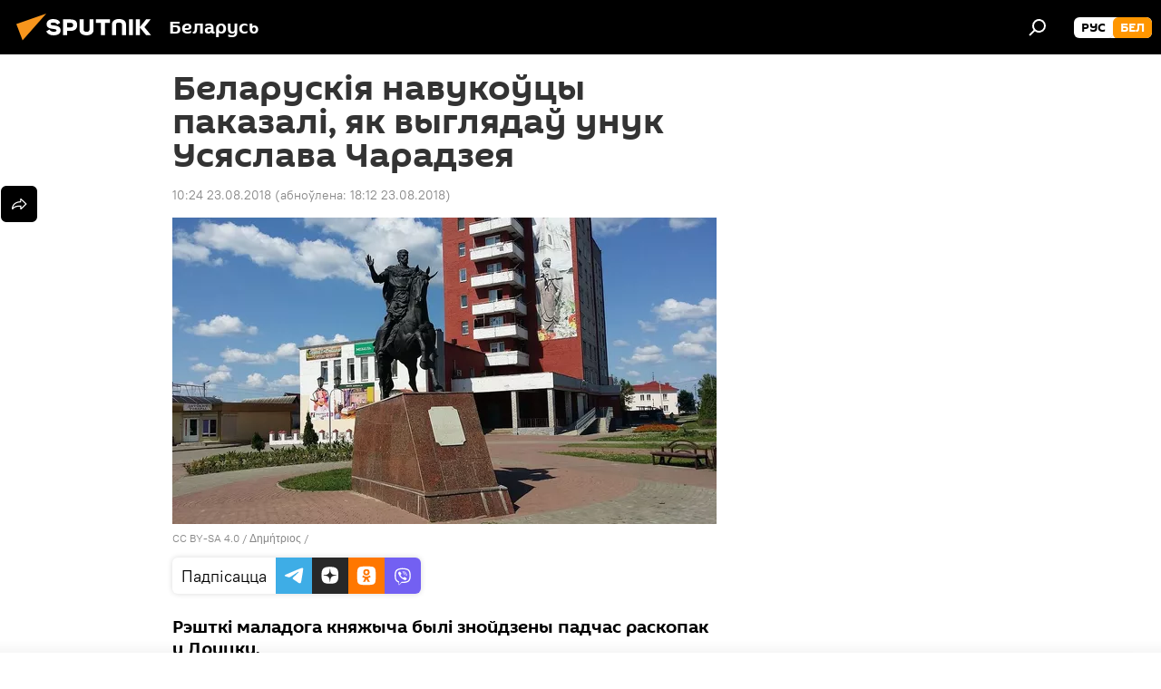

--- FILE ---
content_type: text/html; charset=utf-8
request_url: https://bel.sputnik.by/20180823/belaruskiya-navukoucy-pakazali-yak-vyglyadau-unuk-usyaslav-charadzeya-1037249001.html
body_size: 18726
content:
<!DOCTYPE html><html lang="ru" data-lang="blr" data-charset="" dir="ltr"><head prefix="og: http://ogp.me/ns# fb: http://ogp.me/ns/fb# article: http://ogp.me/ns/article#"><title>Навукоўцы паказалі, як выглядаў унук Усяслава Чарадзея</title><meta name="description" content="Рэшткі маладога княжыча былі знойдзены падчас раскопак у Друцку. 23.08.2018, Sputnik Беларусь"><meta name="keywords" content="спадчына, у беларусі, навіны , галоўнае, беларусь, усяслаў чаардзей"><meta http-equiv="X-UA-Compatible" content="IE=edge,chrome=1"><meta http-equiv="Content-Type" content="text/html; charset=utf-8"><meta name="robots" content="index, follow, max-image-preview:large"><meta name="viewport" content="width=device-width, initial-scale=1.0, maximum-scale=1.0, user-scalable=yes"><meta name="HandheldFriendly" content="true"><meta name="MobileOptimzied" content="width"><meta name="referrer" content="always"><meta name="format-detection" content="telephone=no"><meta name="format-detection" content="address=no"><link rel="alternate" type="application/rss+xml" href="https://bel.sputnik.by/export/rss2/archive/index.xml"><link rel="canonical" href="https://bel.sputnik.by/20180823/belaruskiya-navukoucy-pakazali-yak-vyglyadau-unuk-usyaslav-charadzeya-1037249001.html"><link rel="preload" as="image" href="https://cdnn11.img.sputnik.by/img/103724/88/1037248893_3:0:1418:800_600x0_80_0_0_57c4888b837ba828d6bcd7d8b587e133.jpg.webp"><link rel="preconnect" href="https://cdnn11.img.sputnik.by/images/"><link rel="dns-prefetch" href="https://cdnn11.img.sputnik.by/images/"><link rel="alternate" hreflang="ru" href="https://bel.sputnik.by/20180823/belaruskiya-navukoucy-pakazali-yak-vyglyadau-unuk-usyaslav-charadzeya-1037249001.html"><link rel="alternate" hreflang="x-default" href="https://bel.sputnik.by/20180823/belaruskiya-navukoucy-pakazali-yak-vyglyadau-unuk-usyaslav-charadzeya-1037249001.html"><link rel="apple-touch-icon" sizes="57x57" href="https://cdnn11.img.sputnik.by/i/favicon/favicon-57x57.png"><link rel="apple-touch-icon" sizes="60x60" href="https://cdnn11.img.sputnik.by/i/favicon/favicon-60x60.png"><link rel="apple-touch-icon" sizes="72x72" href="https://cdnn11.img.sputnik.by/i/favicon/favicon-72x72.png"><link rel="apple-touch-icon" sizes="76x76" href="https://cdnn11.img.sputnik.by/i/favicon/favicon-76x76.png"><link rel="apple-touch-icon" sizes="114x114" href="https://cdnn11.img.sputnik.by/i/favicon/favicon-114x114.png"><link rel="apple-touch-icon" sizes="120x120" href="https://cdnn11.img.sputnik.by/i/favicon/favicon-120x120.png"><link rel="apple-touch-icon" sizes="144x144" href="https://cdnn11.img.sputnik.by/i/favicon/favicon-144x144.png"><link rel="apple-touch-icon" sizes="152x152" href="https://cdnn11.img.sputnik.by/i/favicon/favicon-152x152.png"><link rel="apple-touch-icon" sizes="180x180" href="https://cdnn11.img.sputnik.by/i/favicon/favicon-180x180.png"><link rel="icon" type="image/png" sizes="192x192" href="https://cdnn11.img.sputnik.by/i/favicon/favicon-192x192.png"><link rel="icon" type="image/png" sizes="32x32" href="https://cdnn11.img.sputnik.by/i/favicon/favicon-32x32.png"><link rel="icon" type="image/png" sizes="96x96" href="https://cdnn11.img.sputnik.by/i/favicon/favicon-96x96.png"><link rel="icon" type="image/png" sizes="16x16" href="https://cdnn11.img.sputnik.by/i/favicon/favicon-16x16.png"><link rel="manifest" href="/project_data/manifest.json?4"><meta name="msapplication-TileColor" content="#F4F4F4"><meta name="msapplication-TileImage" content="https://cdnn11.img.sputnik.by/i/favicon/favicon-144x144.png"><meta name="theme-color" content="#F4F4F4"><link rel="shortcut icon" href="https://cdnn11.img.sputnik.by/i/favicon/favicon.ico"><meta property="fb:app_id" content="1762456267404629"><meta name="analytics:lang" content="blr"><meta name="analytics:title" content="Навукоўцы паказалі, як выглядаў унук Усяслава Чарадзея"><meta name="analytics:keyw" content="heritage, country, news, main, geo_Belarus, person_Usjasla_CHaardzejj"><meta name="analytics:rubric" content=""><meta name="analytics:tags" content="Спадчына, У Беларусі, Навіны, Галоўнае, Беларусь, Усяслаў Чаардзей"><meta name="analytics:site_domain" content="bel.sputnik.by"><meta name="analytics:article_id" content="1037249001"><meta name="analytics:url" content="https://bel.sputnik.by/20180823/belaruskiya-navukoucy-pakazali-yak-vyglyadau-unuk-usyaslav-charadzeya-1037249001.html"><meta name="analytics:p_ts" content="1535009040"><meta name="analytics:author" content="Sputnik Беларусь"><meta name="analytics:isscroll" content="0"><meta property="og:url" content="https://bel.sputnik.by/20180823/belaruskiya-navukoucy-pakazali-yak-vyglyadau-unuk-usyaslav-charadzeya-1037249001.html"><meta property="og:title" content="Беларускія навукоўцы паказалі, як выглядаў унук Усяслава Чарадзея"><meta property="og:description" content="Рэшткі маладога княжыча былі знойдзены падчас раскопак у Друцку."><meta property="og:type" content="article"><meta property="og:site_name" content="Sputnik Беларусь"><meta property="og:locale" content="ru_BY"><meta property="og:image" content="https://cdnn11.img.sputnik.by/img/103724/88/1037248893_3:0:1418:800_2072x0_60_0_0_b3055b44ba3c9c571ceaca989eb1ff1f.jpg.webp"><meta name="relap-image" content="https://cdnn11.img.sputnik.by/i/logo/logo-social.png"><meta name="twitter:card" content="summary_large_image"><meta name="twitter:image" content="https://cdnn11.img.sputnik.by/img/103724/88/1037248893_3:0:1418:800_2072x0_60_0_0_b3055b44ba3c9c571ceaca989eb1ff1f.jpg.webp"><meta property="article:published_time" content="20180823T1024+0300"><meta property="article:modified_time" content="20180823T1812+0300"><meta property="article:author" content="Sputnik Беларусь"><link rel="author" href="https://bel.sputnik.by"><meta property="article:section" content="Навіны"><meta property="article:tag" content="Спадчына"><meta property="article:tag" content="У Беларусі"><meta property="article:tag" content="Навіны "><meta property="article:tag" content="Галоўнае"><meta property="article:tag" content="Беларусь"><meta property="article:tag" content="Усяслаў Чаардзей"><meta name="relap-entity-id" content="1037249001"><link rel="amphtml" href="https://bel.sputnik.by/amp/20180823/belaruskiya-navukoucy-pakazali-yak-vyglyadau-unuk-usyaslav-charadzeya-1037249001.html"><link rel="preload" as="style" onload="this.onload=null;this.rel='stylesheet'" type="text/css" href="https://cdnn11.img.sputnik.by/css/libs/fonts.min.css?911eb65935"><link rel="stylesheet" type="text/css" href="https://cdnn11.img.sputnik.by/css/common.min.css?9149894256"><link rel="stylesheet" type="text/css" href="https://cdnn11.img.sputnik.by/css/article.min.css?913fe17605"><script src="https://cdnn11.img.sputnik.by/min/js/dist/head.js?9c9052ef3"></script><script data-iub-purposes="1">var _paq = _paq || []; (function() {var stackDomain = window.location.hostname.split('.').reverse();var domain = stackDomain[1] + '.' + stackDomain[0];_paq.push(['setCDNMask', new RegExp('cdn(\\w+).img.'+domain)]); _paq.push(['setSiteId', 'sputnik_by']); _paq.push(['trackPageView']); _paq.push(['enableLinkTracking']); var d=document, g=d.createElement('script'), s=d.getElementsByTagName('script')[0]; g.type='text/javascript'; g.defer=true; g.async=true; g.src='//a.sputniknews.com/js/sputnik.js'; s.parentNode.insertBefore(g,s); } )();</script><script type="text/javascript" src="https://cdnn11.img.sputnik.by/min/js/libs/banners/adfx.loader.bind.js?98d724fe2"></script><script>
                (window.yaContextCb = window.yaContextCb || []).push(() => {
                    replaceOriginalAdFoxMethods();
                    window.Ya.adfoxCode.hbCallbacks = window.Ya.adfoxCode.hbCallbacks || [];
                })
            </script><!--В <head> сайта один раз добавьте код загрузчика-->
<script>window.yaContextCb = window.yaContextCb || []</script>
<script src="https://yandex.ru/ads/system/context.js" async></script>
<script>var endlessScrollFirst = 1037249001; var endlessScrollUrl = '/services/article/infinity/'; var endlessScrollAlgorithm = ''; var endlessScrollQueue = [1103981346, 1103981017, 1103980304, 1103978598, 1103976573, 1103975574, 1103973864, 1103970999, 1103970142, 1103969453, 1103968879, 1103966595, 1103965856, 1103959695, 1103959029];</script><script>var endlessScrollFirst = 1037249001; var endlessScrollUrl = '/services/article/infinity/'; var endlessScrollAlgorithm = ''; var endlessScrollQueue = [1103981346, 1103981017, 1103980304, 1103978598, 1103976573, 1103975574, 1103973864, 1103970999, 1103970142, 1103969453, 1103968879, 1103966595, 1103965856, 1103959695, 1103959029];</script></head><body id="body" data-ab="a" data-emoji="0" class="site_by m-page-article ">
            
                <!-- Yandex.Metrika counter -->
                <script type="text/javascript" >
                (function(m,e,t,r,i,k,a){m[i]=m[i]||function(){(m[i].a=m[i].a||[]).push(arguments)};
                m[i].l=1*new Date();
                for (var j = 0; j < document.scripts.length; j++) {if (document.scripts[j].src === r) { return; }}
                k=e.createElement(t),a=e.getElementsByTagName(t)[0],k.async=1,k.src=r,a.parentNode.insertBefore(k,a)})
                (window, document, "script", "https://mc.yandex.ru/metrika/tag.js", "ym");

                ym(26338833, "init", {
                        clickmap:true,
                        trackLinks:true,
                        accurateTrackBounce:true,
                        webvisor:true
                });
                </script>
                <noscript><div><img src="https://mc.yandex.ru/watch/26338833" style="position:absolute; left:-9999px;" alt="" /></div></noscript>
                <!-- /Yandex.Metrika counter -->
            
        <div class="schema_org" itemscope="itemscope" itemtype="https://schema.org/WebSite"><meta itemprop="name" content="Sputnik Беларусь"><meta itemprop="alternateName" content="Sputnik Беларусь"><meta itemprop="description" content="Апошнія навіны Беларусі і свету чытайце сёння на беларускай мове: палітыка, эканоміка, грамадства, спорт і культура."><a itemprop="url" href="https://bel.sputnik.by" title="Sputnik Беларусь"> </a><meta itemprop="image" content="https://bel.sputnik.by/i/logo/logo.png"></div><ul class="schema_org" itemscope="itemscope" itemtype="http://schema.org/BreadcrumbList"><li itemprop="itemListElement" itemscope="itemscope" itemtype="http://schema.org/ListItem"><meta itemprop="name" content="Sputnik Беларусь"><meta itemprop="position" content="1"><meta itemprop="item" content="https://bel.sputnik.by"><a itemprop="url" href="https://bel.sputnik.by" title="Sputnik Беларусь"> </a></li><li itemprop="itemListElement" itemscope="itemscope" itemtype="http://schema.org/ListItem"><meta itemprop="name" content="Навіны"><meta itemprop="position" content="2"><meta itemprop="item" content="https://bel.sputnik.by/20180823/"><a itemprop="url" href="https://bel.sputnik.by/20180823/" title="Навіны"> </a></li><li itemprop="itemListElement" itemscope="itemscope" itemtype="http://schema.org/ListItem"><meta itemprop="name" content="Беларускія навукоўцы паказалі, як выглядаў унук Усяслава Чарадзея"><meta itemprop="position" content="3"><meta itemprop="item" content="https://bel.sputnik.by/20180823/belaruskiya-navukoucy-pakazali-yak-vyglyadau-unuk-usyaslav-charadzeya-1037249001.html"><a itemprop="url" href="https://bel.sputnik.by/20180823/belaruskiya-navukoucy-pakazali-yak-vyglyadau-unuk-usyaslav-charadzeya-1037249001.html" title="Беларускія навукоўцы паказалі, як выглядаў унук Усяслава Чарадзея"> </a></li></ul><div class="container"><div class="banner m-before-header m-article-desktop" data-position="article_desktop_header" data-infinity="1"><aside class="banner__content"><iframe class="relap-runtime-iframe" style="position:absolute;top:-9999px;left:-9999px;visibility:hidden;" srcdoc="<script src='https://relap.io/v7/relap.js' data-relap-token='HvaPHeJmpVila25r'></script>"></iframe>


<!--AdFox START-->
<!--riaru-->
<!--Площадка: sputnik.by / * / *-->
<!--Тип баннера: 100%x-->
<!--Расположение: 21223_n-bn23-х120-desk-->
<div id="adfox_article_desk100_120-1_1"></div>
<script>
    window.yaContextCb.push(()=>{
    window.Ya.adfoxCode.create({
        ownerId: 249922,
        containerId: 'adfox_article_desk100_120-1_1',
        params: {
            pp: 'bpyn',
            ps: 'ckaq',
            p2: 'fluh',
            puid1: '',
            puid2: '',
            puid3: '',
            puid4: 'heritage:country:news:main:geo_Belarus:person_Usjasla_CHaardzejj'
            }
        })
    })
</script></aside></div><div class="banner m-before-header m-article-mobile" data-position="article_mobile_header" data-infinity="1"><aside class="banner__content"><!--AdFox START-->
<!--riaru-->
<!--Площадка: sputnik.by / * / *-->
<!--Тип баннера: 100%x-->
<!--Расположение: 21228_n-bn28-х100-mob-->
<div id="adfox_article_mob-1-100-300_1"></div>
<script>
    window.yaContextCb.push(()=>{
    window.Ya.adfoxCode.create({
        ownerId: 249922,
        containerId: 'adfox_article_mob-1-100-300_1',
        params: {
            pp: 'bpyp',
            ps: 'ckaq',
            p2: 'fluh',
            puid1: '',
            puid2: '',
            puid3: '',
            puid4: 'heritage:country:news:main:geo_Belarus:person_Usjasla_CHaardzejj'
            }
        })
    })
</script></aside></div></div><div class="page" id="page"><div id="alerts"><script type="text/template" id="alertAfterRegisterTemplate">
                    
                        <div class="auth-alert m-hidden" id="alertAfterRegister">
                            <div class="auth-alert__text">
                                <%- data.success_title %> <br />
                                <%- data.success_email_1 %>
                                <span class="m-email"></span>
                                <%- data.success_email_2 %>
                            </div>
                            <div class="auth-alert__btn">
                                <button class="form__btn m-min m-black confirmEmail">
                                    <%- data.send %>
                                </button>
                            </div>
                        </div>
                    
                </script><script type="text/template" id="alertAfterRegisterNotifyTemplate">
                    
                        <div class="auth-alert" id="alertAfterRegisterNotify">
                            <div class="auth-alert__text">
                                <%- data.golink_1 %>
                                <span class="m-email">
                                    <%- user.mail %>
                                </span>
                                <%- data.golink_2 %>
                            </div>
                            <% if (user.registerConfirmCount <= 2 ) {%>
                                <div class="auth-alert__btn">
                                    <button class="form__btn m-min m-black confirmEmail">
                                        <%- data.send %>
                                    </button>
                                </div>
                            <% } %>
                        </div>
                    
                </script></div><div class="anchor" id="anchor"><div class="header " id="header"><div class="m-relative"><div class="container m-header"><div class="header__wrap"><div class="header__name"><div class="header__logo"><a href="/" title="Sputnik Беларусь"><svg xmlns="http://www.w3.org/2000/svg" width="176" height="44" viewBox="0 0 176 44" fill="none"><path class="chunk_1" fill-rule="evenodd" clip-rule="evenodd" d="M45.8073 18.3817C45.8073 19.5397 47.1661 19.8409 49.3281 20.0417C54.1074 20.4946 56.8251 21.9539 56.8461 25.3743C56.8461 28.7457 54.2802 30.9568 48.9989 30.9568C44.773 30.9568 42.1067 29.1496 41 26.5814L44.4695 24.5688C45.3754 25.9277 46.5334 27.0343 49.4005 27.0343C51.3127 27.0343 52.319 26.4296 52.319 25.5751C52.319 24.5665 51.6139 24.2163 48.3942 23.866C43.7037 23.3617 41.3899 22.0029 41.3899 18.5824C41.3899 15.9675 43.3511 13 48.9359 13C52.9611 13 55.6274 14.8095 56.4305 17.1746L53.1105 19.1358C53.0877 19.1012 53.0646 19.0657 53.041 19.0295C52.4828 18.1733 51.6672 16.9224 48.6744 16.9224C46.914 16.9224 45.8073 17.4758 45.8073 18.3817ZM67.4834 13.3526H59.5918V30.707H64.0279V26.0794H67.4484C72.1179 26.0794 75.0948 24.319 75.0948 19.6401C75.0854 15.3138 72.6199 13.3526 67.4834 13.3526ZM67.4834 22.206H64.0186V17.226H67.4834C69.8975 17.226 70.654 18.0291 70.654 19.6891C70.6587 21.6527 69.6524 22.206 67.4834 22.206ZM88.6994 24.7206C88.6994 26.2289 87.4924 27.0857 85.3794 27.0857C83.3178 27.0857 82.1597 26.2289 82.1597 24.7206V13.3526H77.7236V25.0264C77.7236 28.6477 80.7425 30.9615 85.4704 30.9615C89.9999 30.9615 93.1168 28.8601 93.1168 25.0264V13.3526H88.6808L88.6994 24.7206ZM136.583 13.3526H132.159V30.7023H136.583V13.3526ZM156.097 13.3526L149.215 21.9235L156.45 30.707H151.066L144.276 22.4559V30.707H139.85V13.3526H144.276V21.8021L151.066 13.3526H156.097ZM95.6874 17.226H101.221V30.707H105.648V17.226H111.181V13.3526H95.6874V17.226ZM113.49 18.7342C113.49 15.2134 116.458 13 121.085 13C125.715 13 128.888 15.0616 128.902 18.7342V30.707H124.466V18.935C124.466 17.6789 123.259 16.8734 121.146 16.8734C119.094 16.8734 117.926 17.6789 117.926 18.935V30.707H113.49V18.7342Z" fill="white"></path><path class="chunk_2" d="M41 7L14.8979 36.5862L8 18.431L41 7Z" fill="#F8961D"></path></svg></a></div><div class="header__project"><span class="header__project-title">Беларусь</span></div></div><div class="header__controls" data-nosnippet=""><div class="share m-header" data-id="1037249001" data-url="https://bel.sputnik.by/20180823/belaruskiya-navukoucy-pakazali-yak-vyglyadau-unuk-usyaslav-charadzeya-1037249001.html" data-title="Беларускія навукоўцы паказалі, як выглядаў унук Усяслава Чарадзея"></div><div class="header__menu"><span class="header__menu-item" data-modal-open="search"><svg class="svg-icon"><use xmlns:xlink="http://www.w3.org/1999/xlink" xlink:href="/i/sprites/package/inline.svg?63#search"></use></svg></span></div><div class="switcher m-double"><div class="switcher__label"><span class="switcher__title">бел</span><span class="switcher__icon"><svg class="svg-icon"><use xmlns:xlink="http://www.w3.org/1999/xlink" xlink:href="/i/sprites/package/inline.svg?63#arrowDown"></use></svg></span></div><div class="switcher__dropdown"><div translate="no" class="notranslate"><div class="switcher__list"><a href="https://sputnik.by/" class="switcher__link"><span class="switcher__project">Sputnik Беларусь</span><span class="switcher__abbr" data-abbr="рус">рус</span></a><a href="https://bel.sputnik.by/" class="switcher__link m-selected"><span class="switcher__project">Sputnik Беларусь (бел.яз.)</span><span class="switcher__abbr" data-abbr="бел">бел</span><i class="switcher__accept"><svg class="svg-icon"><use xmlns:xlink="http://www.w3.org/1999/xlink" xlink:href="/i/sprites/package/inline.svg?63#ok"></use></svg></i></a></div></div></div></div></div></div></div></div></div></div><script>var GLOBAL = GLOBAL || {}; GLOBAL.translate = {}; GLOBAL.rtl = 0; GLOBAL.lang = "blr"; GLOBAL.design = "by"; GLOBAL.charset = ""; GLOBAL.project = "sputnik_by"; GLOBAL.htmlCache = 1; GLOBAL.translate.search = {}; GLOBAL.translate.search.notFound = "Нічога не знойдзена"; GLOBAL.translate.search.stringLenght = "Увядзіце больш літар для пошука"; GLOBAL.www = "https://bel.sputnik.by"; GLOBAL.seo = {}; GLOBAL.seo.title = ""; GLOBAL.seo.keywords = ""; GLOBAL.seo.description = ""; GLOBAL.sock = {}; GLOBAL.sock.server = "https://cm.sputniknews.com/chat"; GLOBAL.sock.lang = "blr"; GLOBAL.sock.project = "sputnik_by"; GLOBAL.social = {}; GLOBAL.social.fbID = "1762456267404629"; GLOBAL.share = [ { name: 'telegram', mobile: false },{ name: 'odnoklassniki', mobile: false },{ name: 'viber', mobile: false },{ name: 'twitter', mobile: false },{ name: 'whatsapp', mobile: false },{ name: 'messenger', mobile: true } ]; GLOBAL.csrf_token = ''; GLOBAL.search = {}; GLOBAL.auth = {}; GLOBAL.auth.status = 'error'; GLOBAL.auth.provider = ''; GLOBAL.auth.twitter = '/id/twitter/request/'; GLOBAL.auth.facebook = '/id/facebook/request/'; GLOBAL.auth.vkontakte = '/id/vkontakte/request/'; GLOBAL.auth.google = '/id/google/request/'; GLOBAL.auth.ok = '/id/ok/request/'; GLOBAL.auth.apple = '/id/apple/request/'; GLOBAL.auth.moderator = ''; GLOBAL.user = {}; GLOBAL.user.id = ""; GLOBAL.user.emailActive = ""; GLOBAL.user.registerConfirmCount = 0; GLOBAL.article = GLOBAL.article || {}; GLOBAL.article.id = 1037249001; GLOBAL.article.chat_expired = !!1; GLOBAL.chat = GLOBAL.chat || {}; GLOBAL.chat.show = !!1; GLOBAL.locale = {"convertDate":{"yesterday":"\u0432\u0447\u0435\u0440\u0430","hours":{"nominative":"%{s} \u043c\u0438\u043d\u0443\u0442\u0443 \u043d\u0430\u0437\u0430\u0434","genitive":"%{s} \u043c\u0438\u043d\u0443\u0442\u044b \u043d\u0430\u0437\u0430\u0434"},"minutes":{"nominative":"%{s} \u0447\u0430\u0441 \u043d\u0430\u0437\u0430\u0434","genitive":"%{s} \u0447\u0430\u0441\u0430 \u043d\u0430\u0437\u0430\u0434"}},"js_templates":{"unread":"\u041d\u0435\u043f\u0440\u043e\u0447\u0438\u0442\u0430\u043d\u043d\u044b\u0435","you":"\u0412\u044b","author":"\u0430\u0432\u0442\u043e\u0440","report":"\u041f\u043e\u0436\u0430\u043b\u043e\u0432\u0430\u0442\u044c\u0441\u044f","reply":"\u041e\u0442\u0432\u0435\u0442\u0438\u0442\u044c","block":"\u0417\u0430\u0431\u043b\u043e\u043a\u0438\u0440\u043e\u0432\u0430\u0442\u044c","remove":"\u0423\u0434\u0430\u043b\u0438\u0442\u044c","closeall":"\u0417\u0430\u043a\u0440\u044b\u0442\u044c \u0432\u0441\u0435","notifications":"Notificaciones","disable_twelve":"\u041e\u0442\u043a\u043b\u044e\u0447\u0438\u0442\u044c \u043d\u0430 12 \u0447\u0430\u0441\u043e\u0432","new_message":"\u041d\u043e\u0432\u043e\u0435 \u0441\u043e\u043e\u0431\u0449\u0435\u043d\u0438\u0435 \u043e\u0442sputniknews.ru","acc_block":"\u0412\u0430\u0448 \u0430\u043a\u043a\u0430\u0443\u043d\u0442 \u0437\u0430\u0431\u043b\u043e\u043a\u0438\u0440\u043e\u0432\u0430\u043d \u0430\u0434\u043c\u0438\u043d\u0438\u0441\u0442\u0440\u0430\u0442\u043e\u0440\u043e\u043c \u0441\u0430\u0439\u0442\u0430","acc_unblock":"\u0412\u0430\u0448 \u0430\u043a\u043a\u0430\u0443\u043d\u0442 \u0440\u0430\u0437\u0431\u043b\u043e\u043a\u0438\u0440\u043e\u0432\u0430\u043d \u0430\u0434\u043c\u0438\u043d\u0438\u0441\u0442\u0440\u0430\u0442\u043e\u0440\u043e\u043c \u0441\u0430\u0439\u0442\u0430","you_subscribe_1":"\u0412\u044b \u043f\u043e\u0434\u043f\u0438\u0441\u0430\u043d\u044b \u043d\u0430 \u0442\u0435\u043c\u0443 ","you_subscribe_2":"\u0423\u043f\u0440\u0430\u0432\u043b\u044f\u0442\u044c \u0441\u0432\u043e\u0438\u043c\u0438 \u043f\u043e\u0434\u043f\u0438\u0441\u043a\u0430\u043c\u0438 \u0432\u044b \u043c\u043e\u0436\u0435\u0442\u0435 \u0432 \u043b\u0438\u0447\u043d\u043e\u043c \u043a\u0430\u0431\u0438\u043d\u0435\u0442\u0435","you_received_warning_1":"\u0412\u044b \u043f\u043e\u043b\u0443\u0447\u0438\u043b\u0438 ","you_received_warning_2":" \u043f\u0440\u0435\u0434\u0443\u043f\u0440\u0435\u0436\u0434\u0435\u043d\u0438\u0435. \u0423\u0432\u0430\u0436\u0430\u0439\u0442\u0435 \u0434\u0440\u0443\u0433\u0438\u0445 \u0443\u0447\u0430\u0441\u0442\u043d\u0438\u043a\u043e\u0432 \u0438 \u043d\u0435 \u043d\u0430\u0440\u0443\u0448\u0430\u0439\u0442\u0435 \u043f\u0440\u0430\u0432\u0438\u043b\u0430 \u043a\u043e\u043c\u043c\u0435\u043d\u0442\u0438\u0440\u043e\u0432\u0430\u043d\u0438\u044f. \u041f\u043e\u0441\u043b\u0435 \u0442\u0440\u0435\u0442\u044c\u0435\u0433\u043e \u043d\u0430\u0440\u0443\u0448\u0435\u043d\u0438\u044f \u0432\u044b \u0431\u0443\u0434\u0435\u0442\u0435 \u0437\u0430\u0431\u043b\u043e\u043a\u0438\u0440\u043e\u0432\u0430\u043d\u044b \u043d\u0430 12 \u0447\u0430\u0441\u043e\u0432.","block_time":"\u0421\u0440\u043e\u043a \u0431\u043b\u043e\u043a\u0438\u0440\u043e\u0432\u043a\u0438: ","hours":" \u0447\u0430\u0441\u043e\u0432","forever":"\u043d\u0430\u0432\u0441\u0435\u0433\u0434\u0430","feedback":"\u0421\u0432\u044f\u0437\u0430\u0442\u044c\u0441\u044f","my_subscriptions":"\u041c\u043e\u0438 \u043f\u043e\u0434\u043f\u0438\u0441\u043a\u0438","rules":"\u041f\u0440\u0430\u0432\u0438\u043b\u0430 \u043a\u043e\u043c\u043c\u0435\u043d\u0442\u0438\u0440\u043e\u0432\u0430\u043d\u0438\u044f \u043c\u0430\u0442\u0435\u0440\u0438\u0430\u043b\u043e\u0432","chat":"\u0427\u0430\u0442: ","chat_new_messages":"\u041d\u043e\u0432\u044b\u0435 \u0441\u043e\u043e\u0431\u0449\u0435\u043d\u0438\u044f \u0432 \u0447\u0430\u0442\u0435","chat_moder_remove_1":"\u0412\u0430\u0448\u0435 \u0441\u043e\u043e\u0431\u0449\u0435\u043d\u0438\u0435 ","chat_moder_remove_2":" \u0431\u044b\u043b\u043e \u0443\u0434\u0430\u043b\u0435\u043d\u043e \u0430\u0434\u043c\u0438\u043d\u0438\u0441\u0442\u0440\u0430\u0442\u043e\u0440\u043e\u043c","chat_close_time_1":"\u0412 \u0447\u0430\u0442\u0435 \u043d\u0438\u043a\u0442\u043e \u043d\u0435 \u043f\u0438\u0441\u0430\u043b \u0431\u043e\u043b\u044c\u0448\u0435 12 \u0447\u0430\u0441\u043e\u0432, \u043e\u043d \u0437\u0430\u043a\u0440\u043e\u0435\u0442\u0441\u044f \u0447\u0435\u0440\u0435\u0437 ","chat_close_time_2":" \u0447\u0430\u0441\u043e\u0432","chat_new_emoji_1":"\u041d\u043e\u0432\u044b\u0435 \u0440\u0435\u0430\u043a\u0446\u0438\u0438 ","chat_new_emoji_2":" \u0432\u0430\u0448\u0435\u043c\u0443 \u0441\u043e\u043e\u0431\u0449\u0435\u043d\u0438\u044e ","chat_message_reply_1":"\u041d\u0430 \u0432\u0430\u0448 \u043a\u043e\u043c\u043c\u0435\u043d\u0442\u0430\u0440\u0438\u0439 ","chat_message_reply_2":" \u043e\u0442\u0432\u0435\u0442\u0438\u043b \u043f\u043e\u043b\u044c\u0437\u043e\u0432\u0430\u0442\u0435\u043b\u044c ","emoji_1":"\u041f\u0430\u0434\u0430\u0431\u0430\u0435\u0446\u0446\u0430","emoji_2":"\u0425\u0430-\u0445\u0430","emoji_3":"\u0414\u0437\u0456\u045e\u043d\u0430","emoji_4":"\u0421\u0443\u043c\u043d\u0430","emoji_5":"\u0410\u0431\u0443\u0440\u0430\u043b\u044c\u043d\u0430","emoji_6":"\u041d\u0435 \u043f\u0430\u0434\u0430\u0431\u0430\u0435\u0446\u0446\u0430","site_subscribe_podcast":{"success":"\u0421\u043f\u0430\u0441\u0438\u0431\u043e, \u0432\u044b \u043f\u043e\u0434\u043f\u0438\u0441\u0430\u043d\u044b \u043d\u0430 \u0440\u0430\u0441\u0441\u044b\u043b\u043a\u0443! \u041d\u0430\u0441\u0442\u0440\u043e\u0438\u0442\u044c \u0438\u043b\u0438 \u043e\u0442\u043c\u0435\u043d\u0438\u0442\u044c \u043f\u043e\u0434\u043f\u0438\u0441\u043a\u0443 \u043c\u043e\u0436\u043d\u043e \u0432 \u043b\u0438\u0447\u043d\u043e\u043c \u043a\u0430\u0431\u0438\u043d\u0435\u0442\u0435","subscribed":"\u0412\u044b \u0443\u0436\u0435 \u043f\u043e\u0434\u043f\u0438\u0441\u0430\u043d\u044b \u043d\u0430 \u044d\u0442\u0443 \u0440\u0430\u0441\u0441\u044b\u043b\u043a\u0443","error":"\u041f\u0440\u043e\u0438\u0437\u043e\u0448\u043b\u0430 \u043d\u0435\u043f\u0440\u0435\u0434\u0432\u0438\u0434\u0435\u043d\u043d\u0430\u044f \u043e\u0448\u0438\u0431\u043a\u0430. \u041f\u043e\u0436\u0430\u043b\u0443\u0439\u0441\u0442\u0430, \u043f\u043e\u0432\u0442\u043e\u0440\u0438\u0442\u0435 \u043f\u043e\u043f\u044b\u0442\u043a\u0443 \u043f\u043e\u0437\u0436\u0435"}},"smartcaptcha":{"site_key":"ysc1_Zf0zfLRI3tRHYHJpbX6EjjBcG1AhG9LV0dmZQfJu8ba04c1b"}}; GLOBAL = {...GLOBAL, ...{"subscribe":{"email":"\u0410\u0434\u0440\u0430\u0441 \u0432\u0430\u0448\u0430\u0439 \u043f\u043e\u0448\u0442\u044b","button":"\u041f\u0430\u0434\u043f\u0456\u0441\u0430\u0446\u0446\u0430","send":"\u0414\u0437\u044f\u043a\u0443\u0439, \u0432\u0430\u043c \u0430\u0434\u043f\u0440\u0430\u045e\u043b\u0435\u043d\u044b \u043b\u0456\u0441\u0442 \u0441\u0430 \u0441\u043f\u0430\u0441\u044b\u043b\u043a\u0430\u0439 \u0434\u043b\u044f \u043f\u0430\u0446\u0432\u0435\u0440\u0434\u0436\u0430\u043d\u043d\u044f \u043f\u0430\u0434\u043f\u0456\u0441\u043a\u0456","subscribe":"\u0414\u0437\u044f\u043a\u0443\u0439, \u0432\u044b \u043f\u0430\u0434\u043f\u0456\u0441\u0430\u043d\u044b \u043d\u0430 \u0440\u0430\u0441\u0441\u044b\u043b\u043a\u0443! \u0417\u0440\u0430\u0431\u0456\u0446\u044c \u0430\u0431\u043e \u0430\u0434\u043c\u044f\u043d\u0456\u0446\u044c \u043f\u0430\u0434\u043f\u0456\u0441\u043a\u0443 \u043c\u043e\u0436\u043d\u0430 \u045e \u0430\u0441\u0430\u0431\u0456\u0441\u0442\u044b\u043c \u043a\u0430\u0431\u0456\u043d\u0435\u0446\u0435","confirm":"\u0412\u044b \u045e\u0436\u043e \u043f\u0430\u0434\u043f\u0456\u0441\u0430\u043d\u044b \u043d\u0430 \u0433\u044d\u0442\u0443\u044e \u0440\u0430\u0441\u0441\u044b\u043b\u043a\u0443","registration":{"@attributes":{"button":"\u0417\u0430\u0440\u0435\u0433\u0438\u0441\u0442\u0440\u0438\u0440\u043e\u0432\u0430\u0442\u044c\u0441\u044f"}},"social":{"@attributes":{"count":"11"},"comment":[{},{}],"item":[{"@attributes":{"type":"yt","title":"YouTube"}},{"@attributes":{"type":"sc","title":"SoundCloud"}},{"@attributes":{"type":"ok","title":"odnoklassniki"}},{"@attributes":{"type":"tw","title":"twitter"}},{"@attributes":{"type":"tam","title":"tamtam"}},{"@attributes":{"type":"vk","title":"vkontakte"}},{"@attributes":{"type":"tg","title":"telegram"}},{"@attributes":{"type":"yd","title":"yandex dzen"}},{"@attributes":{"type":"vb","title":"viber"}}]}}}}; GLOBAL.js = {}; GLOBAL.js.videoplayer = "https://cdnn11.img.sputnik.by/min/js/dist/videoplayer.js?9651130d6"; GLOBAL.userpic = "/userpic/"; GLOBAL.gmt = ""; GLOBAL.tz = "+0300"; GLOBAL.projectList = [ { title: 'Міжнародны', country: [ { title: 'Англійскі', url: 'https://sputnikglobe.com', flag: 'flags-INT', lang: 'International', lang2: 'English' }, ] }, { title: 'Бліжні Усход', country: [ { title: 'Арабскі', url: 'https://sarabic.ae/', flag: 'flags-INT', lang: 'Sputnik عربي', lang2: 'Arabic' }, { title: 'Турэцкі', url: 'https://anlatilaninotesi.com.tr/', flag: 'flags-TUR', lang: 'Türkiye', lang2: 'Türkçe' }, { title: 'Фарсі', url: 'https://spnfa.ir/', flag: 'flags-INT', lang: 'Sputnik ایران', lang2: 'Persian' }, { title: 'Дары', url: 'https://sputnik.af/', flag: 'flags-INT', lang: 'Sputnik افغانستان', lang2: 'Dari' }, ] }, { title: 'Лацінская Амерыка', country: [ { title: 'Іспанскі', url: 'https://noticiaslatam.lat/', flag: 'flags-INT', lang: 'Mundo', lang2: 'Español' }, { title: 'Партугальскі', url: 'https://noticiabrasil.net.br/', flag: 'flags-BRA', lang: 'Brasil', lang2: 'Português' }, ] }, { title: 'Паўднёвая Азія', country: [ { title: 'Хіндзі', url: 'https://hindi.sputniknews.in', flag: 'flags-IND', lang: 'भारत', lang2: 'हिंदी' }, { title: 'Англійскі', url: 'https://sputniknews.in', flag: 'flags-IND', lang: 'India', lang2: 'English' }, ] }, { title: 'Усходняя і Паўднёва-Усходняя Азія', country: [ { title: 'В\'етнамскі', url: 'https://kevesko.vn/', flag: 'flags-VNM', lang: 'Việt Nam', lang2: 'Tiếng Việt' }, { title: 'Японскі', url: 'https://sputniknews.jp/', flag: 'flags-JPN', lang: '日本', lang2: '日本語' }, { title: 'Кітайскі', url: 'https://sputniknews.cn/', flag: 'flags-CHN', lang: '中国', lang2: '中文' }, ] }, { title: 'Цэнтральная Азія', country: [ { title: 'Казахскі', url: 'https://sputnik.kz/', flag: 'flags-KAZ', lang: 'Қазақстан', lang2: 'Қазақ тілі' }, { title: 'Кіргізскі', url: 'https://sputnik.kg/', flag: 'flags-KGZ', lang: 'Кыргызстан', lang2: 'Кыргызча' }, { title: 'Узбекскі', url: 'https://oz.sputniknews.uz/', flag: 'flags-UZB', lang: 'Oʻzbekiston', lang2: 'Ўзбекча' }, { title: 'Таджыкскі', url: 'https://sputnik.tj/', flag: 'flags-TJK', lang: 'Тоҷикистон', lang2: 'Тоҷикӣ' }, ] }, { title: 'Афрыка', country: [ { title: 'Французскі', url: 'https://fr.sputniknews.africa/', flag: 'flags-INT', lang: 'Afrique', lang2: 'Français' }, { title: 'Англійскі', url: 'https://en.sputniknews.africa', flag: 'flags-INT', lang: 'Africa', lang2: 'English' }, ] }, { title: 'Закаўказзе', country: [ { title: 'Армянскі', url: 'https://arm.sputniknews.ru/', flag: 'flags-ARM', lang: 'Արմենիա', lang2: 'Հայերեն' }, { title: 'Абхазскі', url: 'https://sputnik-abkhazia.info/', flag: 'flags-ABH', lang: 'Аҧсны', lang2: 'Аҧсышәала' }, { title: 'Асецінскі', url: 'https://sputnik-ossetia.com/', flag: 'flags-OST', lang: 'Хуссар Ирыстон', lang2: 'Иронау' }, { title: 'Грузінскі', url: 'https://sputnik-georgia.com/', flag: 'flags-GEO', lang: 'საქართველო', lang2: 'ქართული' }, { title: 'Азербайджанскі', url: 'https://sputnik.az/', flag: 'flags-AZE', lang: 'Azərbaycan', lang2: 'Аzərbaycanca' }, ] }, { title: 'Еўропа', country: [ { title: 'Сербскі', url: 'https://sputnikportal.rs/', flag: 'flags-SRB', lang: 'Србиjа', lang2: 'Српски' }, { title: 'Рускі', url: 'https://lv.sputniknews.ru/', flag: 'flags-LVA', lang: 'Latvija', lang2: 'Русский' }, { title: 'Рускі', url: 'https://lt.sputniknews.ru/', flag: 'flags-LTU', lang: 'Lietuva', lang2: 'Русский' }, { title: 'Малдаўскі', url: 'https://md.sputniknews.com/', flag: 'flags-MDA', lang: 'Moldova', lang2: 'Moldovenească' }, { title: 'Беларускі', url: 'https://bel.sputnik.by/', flag: 'flags-BLR', lang: 'Беларусь', lang2: 'Беларускi' } ] }, ];</script><div class="wrapper" id="endless" data-infinity-max-count="2"><div class="endless__item " data-infinity="1" data-supertag="0" data-remove-fat="0" data-advertisement-project="0" data-remove-advertisement="0" data-id="1037249001" data-date="20180823" data-endless="1" data-domain="bel.sputnik.by" data-project="sputnik_by" data-url="/20180823/belaruskiya-navukoucy-pakazali-yak-vyglyadau-unuk-usyaslav-charadzeya-1037249001.html" data-full-url="https://bel.sputnik.by/20180823/belaruskiya-navukoucy-pakazali-yak-vyglyadau-unuk-usyaslav-charadzeya-1037249001.html" data-title="Беларускія навукоўцы паказалі, як выглядаў унук Усяслава Чарадзея" data-published="2018-08-23T10:24+0300" data-text-length="0" data-keywords="спадчына, у беларусі, навіны , галоўнае, беларусь, усяслаў чаардзей" data-author="Sputnik Беларусь" data-analytics-keyw="heritage, country, news, main, geo_Belarus, person_Usjasla_CHaardzejj" data-analytics-rubric="" data-analytics-tags="Спадчына, У Беларусі, Навіны, Галоўнае, Беларусь, Усяслаў Чаардзей" data-article-show="" data-chat-expired="" data-pts="1535009040" data-article-type="article" data-is-scroll="1" data-head-title="Беларускія навукоўцы паказалі, як выглядаў унук Усяслава Чарадзея - Sputnik Беларусь, 23.08.2018"><div class="container m-content"><div class="layout"><div class="article "><div class="article__meta" itemscope="" itemtype="https://schema.org/Article"><div itemprop="mainEntityOfPage">https://bel.sputnik.by/20180823/belaruskiya-navukoucy-pakazali-yak-vyglyadau-unuk-usyaslav-charadzeya-1037249001.html</div><a itemprop="url" href="https://bel.sputnik.by/20180823/belaruskiya-navukoucy-pakazali-yak-vyglyadau-unuk-usyaslav-charadzeya-1037249001.html" title="Беларускія навукоўцы паказалі, як выглядаў унук Усяслава Чарадзея"></a><div itemprop="headline">Беларускія навукоўцы паказалі, як выглядаў унук Усяслава Чарадзея</div><div itemprop="name">Беларускія навукоўцы паказалі, як выглядаў унук Усяслава Чарадзея</div><div itemprop="alternateName">Sputnik Беларусь</div><div itemprop="description">Рэшткі маладога княжыча былі знойдзены падчас раскопак у Друцку. 23.08.2018, Sputnik Беларусь</div><div itemprop="datePublished">2018-08-23T10:24+0300</div><div itemprop="dateCreated">2018-08-23T10:24+0300</div><div itemprop="dateModified">2018-08-23T18:12+0300</div><div itemprop="associatedMedia">https://cdnn11.img.sputnik.by/img/103724/88/1037248893_3:0:1418:800_1920x0_80_0_0_5e0f0c934593136447dae9250427eba0.jpg.webp</div><div itemprop="contentLocation">беларусь</div><div itemprop="copyrightHolder" itemscope="" itemtype="http://schema.org/Organization"><div itemprop="name">Sputnik Беларусь</div><a itemprop="url" href="https://bel.sputnik.by" title="Sputnik Беларусь"> </a><div itemprop="email">media@sputniknews.com</div><div itemprop="telephone">+74956456601</div><div itemprop="legalName">MIA „Rossiya Segodnya“</div><a itemprop="sameAs" href="https://telegram.me/sputnikby"> </a><a itemprop="sameAs" href="https://vk.ru/club103567148"> </a><a itemprop="sameAs" href="https://ok.ru/group/53622940434687"> </a><a itemprop="sameAs" href="https://invite.viber.com/?g2=AQAgC22tCf73k1CDhU8mfNEXfyftEa%2BH6djhcdwqGbSujgpD5ffgUikNiDf2%2Fira"> </a><div itemprop="logo" itemscope="" itemtype="https://schema.org/ImageObject"><a itemprop="url" href="https://bel.sputnik.by/i/logo/logo.png" title="Sputnik Беларусь"> </a><a itemprop="contentUrl" href="https://bel.sputnik.by/i/logo/logo.png" title="Sputnik Беларусь"> </a><div itemprop="width">252</div><div itemprop="height">60</div></div></div><div itemprop="copyrightYear">2018</div><div itemprop="creator" itemscope="" itemtype="http://schema.org/Organization"><div itemprop="name">Sputnik Беларусь</div><a itemprop="url" href="https://bel.sputnik.by" title="Sputnik Беларусь"> </a><div itemprop="email">media@sputniknews.com</div><div itemprop="telephone">+74956456601</div><div itemprop="legalName">MIA „Rossiya Segodnya“</div><a itemprop="sameAs" href="https://telegram.me/sputnikby"> </a><a itemprop="sameAs" href="https://vk.ru/club103567148"> </a><a itemprop="sameAs" href="https://ok.ru/group/53622940434687"> </a><a itemprop="sameAs" href="https://invite.viber.com/?g2=AQAgC22tCf73k1CDhU8mfNEXfyftEa%2BH6djhcdwqGbSujgpD5ffgUikNiDf2%2Fira"> </a><div itemprop="logo" itemscope="" itemtype="https://schema.org/ImageObject"><a itemprop="url" href="https://bel.sputnik.by/i/logo/logo.png" title="Sputnik Беларусь"> </a><a itemprop="contentUrl" href="https://bel.sputnik.by/i/logo/logo.png" title="Sputnik Беларусь"> </a><div itemprop="width">252</div><div itemprop="height">60</div></div></div><div itemprop="genre">Навіны</div><div itemprop="inLanguage">ru_BY</div><div itemprop="sourceOrganization" itemscope="" itemtype="http://schema.org/Organization"><div itemprop="name">Sputnik Беларусь</div><a itemprop="url" href="https://bel.sputnik.by" title="Sputnik Беларусь"> </a><div itemprop="email">media@sputniknews.com</div><div itemprop="telephone">+74956456601</div><div itemprop="legalName">MIA „Rossiya Segodnya“</div><a itemprop="sameAs" href="https://telegram.me/sputnikby"> </a><a itemprop="sameAs" href="https://vk.ru/club103567148"> </a><a itemprop="sameAs" href="https://ok.ru/group/53622940434687"> </a><a itemprop="sameAs" href="https://invite.viber.com/?g2=AQAgC22tCf73k1CDhU8mfNEXfyftEa%2BH6djhcdwqGbSujgpD5ffgUikNiDf2%2Fira"> </a><div itemprop="logo" itemscope="" itemtype="https://schema.org/ImageObject"><a itemprop="url" href="https://bel.sputnik.by/i/logo/logo.png" title="Sputnik Беларусь"> </a><a itemprop="contentUrl" href="https://bel.sputnik.by/i/logo/logo.png" title="Sputnik Беларусь"> </a><div itemprop="width">252</div><div itemprop="height">60</div></div></div><div itemprop="image" itemscope="" itemtype="https://schema.org/ImageObject"><a itemprop="url" href="https://cdnn11.img.sputnik.by/img/103724/88/1037248893_3:0:1418:800_1920x0_80_0_0_5e0f0c934593136447dae9250427eba0.jpg.webp" title="Помнік Усяславу Чарадзею ў Полацку"></a><a itemprop="contentUrl" href="https://cdnn11.img.sputnik.by/img/103724/88/1037248893_3:0:1418:800_1920x0_80_0_0_5e0f0c934593136447dae9250427eba0.jpg.webp" title="Помнік Усяславу Чарадзею ў Полацку"></a><div itemprop="width">1920</div><div itemprop="height">1080</div><div itemprop="representativeOfPage">true</div></div><a itemprop="thumbnailUrl" href="https://cdnn11.img.sputnik.by/img/103724/88/1037248893_3:0:1418:800_1920x0_80_0_0_5e0f0c934593136447dae9250427eba0.jpg.webp"></a><div itemprop="image" itemscope="" itemtype="https://schema.org/ImageObject"><a itemprop="url" href="https://cdnn11.img.sputnik.by/img/103724/88/1037248893_74:0:1347:800_1920x0_80_0_0_592a0637dec19fc4039c8c26c3d01946.jpg.webp" title="Помнік Усяславу Чарадзею ў Полацку"></a><a itemprop="contentUrl" href="https://cdnn11.img.sputnik.by/img/103724/88/1037248893_74:0:1347:800_1920x0_80_0_0_592a0637dec19fc4039c8c26c3d01946.jpg.webp" title="Помнік Усяславу Чарадзею ў Полацку"></a><div itemprop="width">1920</div><div itemprop="height">1440</div><div itemprop="representativeOfPage">true</div></div><a itemprop="thumbnailUrl" href="https://cdnn11.img.sputnik.by/img/103724/88/1037248893_74:0:1347:800_1920x0_80_0_0_592a0637dec19fc4039c8c26c3d01946.jpg.webp">https://cdnn11.img.sputnik.by/img/103724/88/1037248893_74:0:1347:800_1920x0_80_0_0_592a0637dec19fc4039c8c26c3d01946.jpg.webp</a><div itemprop="image" itemscope="" itemtype="https://schema.org/ImageObject"><a itemprop="url" href="https://cdnn11.img.sputnik.by/img/103724/88/1037248893_347:0:1074:800_1920x0_80_0_0_7c7ffb92f4d12fffbc174b221c82287f.jpg.webp" title="Помнік Усяславу Чарадзею ў Полацку"></a><a itemprop="contentUrl" href="https://cdnn11.img.sputnik.by/img/103724/88/1037248893_347:0:1074:800_1920x0_80_0_0_7c7ffb92f4d12fffbc174b221c82287f.jpg.webp" title="Помнік Усяславу Чарадзею ў Полацку"></a><div itemprop="width">1920</div><div itemprop="height">1920</div><div itemprop="representativeOfPage">true</div></div><a itemprop="thumbnailUrl" href="https://cdnn11.img.sputnik.by/img/103724/88/1037248893_347:0:1074:800_1920x0_80_0_0_7c7ffb92f4d12fffbc174b221c82287f.jpg.webp" title="Помнік Усяславу Чарадзею ў Полацку"></a><div itemprop="publisher" itemscope="" itemtype="http://schema.org/Organization"><div itemprop="name">Sputnik Беларусь</div><a itemprop="url" href="https://bel.sputnik.by" title="Sputnik Беларусь"> </a><div itemprop="email">media@sputniknews.com</div><div itemprop="telephone">+74956456601</div><div itemprop="legalName">MIA „Rossiya Segodnya“</div><a itemprop="sameAs" href="https://telegram.me/sputnikby"> </a><a itemprop="sameAs" href="https://vk.ru/club103567148"> </a><a itemprop="sameAs" href="https://ok.ru/group/53622940434687"> </a><a itemprop="sameAs" href="https://invite.viber.com/?g2=AQAgC22tCf73k1CDhU8mfNEXfyftEa%2BH6djhcdwqGbSujgpD5ffgUikNiDf2%2Fira"> </a><div itemprop="logo" itemscope="" itemtype="https://schema.org/ImageObject"><a itemprop="url" href="https://bel.sputnik.by/i/logo/logo.png" title="Sputnik Беларусь"> </a><a itemprop="contentUrl" href="https://bel.sputnik.by/i/logo/logo.png" title="Sputnik Беларусь"> </a><div itemprop="width">252</div><div itemprop="height">60</div></div></div><div itemprop="author" itemscope="" itemtype="https://schema.org/Person"><div itemprop="name">Sputnik Беларусь</div></div><div itemprop="keywords">спадчына, у беларусі, навіны , галоўнае, беларусь, усяслаў чаардзей</div><div itemprop="about" itemscope="" itemtype="https://schema.org/Thing"><div itemprop="name">спадчына, у беларусі, навіны , галоўнае, беларусь, усяслаў чаардзей</div></div></div><div class="article__header"><h1 class="article__title">Беларускія навукоўцы паказалі, як выглядаў унук Усяслава Чарадзея</h1><div class="article__info " data-nosnippet=""><div class="article__info-date"><a href="/20180823/" class="" title="Архіў навін" data-unixtime="1535009040">10:24 23.08.2018</a> <span class="article__info-date-modified " data-unixtime="1535037146"> (абноўлена: <span class="date">18:12 23.08.2018</span>)</span></div><div class="article__view" data-id="1037249001"></div></div><div class="article__announce"><div class="media" data-media-tipe="s405x229"><div class="media__size"><div class="photoview__open" data-photoview-group="1037249001" data-photoview-src="https://cdnn11.img.sputnik.by/img/103724/88/1037248893_0:0:1422:800_1440x900_80_0_1_152447f46d6e7c6b4928123578aa1cc2.jpg.webp?source-sid=cc_by-sa_40" data-photoview-image-id="1037248892" data-photoview-sharelink="https://bel.sputnik.by/20180823/belaruskiya-navukoucy-pakazali-yak-vyglyadau-unuk-usyaslav-charadzeya-1037249001.html?share-img=1037248892"><noindex><div class="photoview__open-info"><span class="photoview__copyright"><a href="https://creativecommons.org/licenses/by-sa/4.0/" title="CC BY-SA 4.0">CC BY-SA 4.0</a> / <a href="https://commons.wikimedia.org/wiki/User:%CE%94%CE%B7%CE%BC%CE%AE%CF%84%CF%81%CE%B9%CE%BF%CF%82" title="Δημήτριος">Δημήτριος</a> / </span><span class="photoview__ext-link"></span><span class="photoview__desc-text">Помнік Усяславу Чарадзею ў Полацку</span></div></noindex><img media-type="s405x229" data-source-sid="cc_by-sa_40" alt="Помнік Усяславу Чарадзею ў Полацку - Sputnik Беларусь" title="Помнік Усяславу Чарадзею ў Полацку" src="https://cdnn11.img.sputnik.by/img/103724/88/1037248893_3:0:1418:800_600x0_80_0_0_57c4888b837ba828d6bcd7d8b587e133.jpg.webp"></div></div><div class="media__copyright " data-nosnippet=""><div class="media__copyright-item m-copyright"><a href="https://creativecommons.org/licenses/by-sa/4.0/" title="CC BY-SA 4.0">CC BY-SA 4.0</a> / <a href="https://commons.wikimedia.org/wiki/User:%CE%94%CE%B7%CE%BC%CE%AE%CF%84%CF%81%CE%B9%CE%BF%CF%82" title="Δημήτριος">Δημήτριος</a> / </div></div></div></div><div class="article__news-services-subscribe" data-modal-open="subscribe"><span class="article__news-services-subscribe-label">Падпісацца</span><ul class="article__news-services-subscribe-list"><li class="article__news-services-subscribe-item social-service" title="Telegram" data-name="telegram"><svg class="svg-icon"><use xmlns:xlink="http://www.w3.org/1999/xlink" xlink:href="/i/sprites/package/inline.svg?63#telegram"></use></svg></li><li class="article__news-services-subscribe-item social-service" title="Дзен" data-name="zen"><svg class="svg-icon"><use xmlns:xlink="http://www.w3.org/1999/xlink" xlink:href="/i/sprites/package/inline.svg?63#zen"></use></svg></li><li class="article__news-services-subscribe-item social-service" title="OK" data-name="odnoklassniki"><svg class="svg-icon"><use xmlns:xlink="http://www.w3.org/1999/xlink" xlink:href="/i/sprites/package/inline.svg?63#odnoklassniki"></use></svg></li><li class="article__news-services-subscribe-item social-service" title="Viber" data-name="viber"><svg class="svg-icon"><use xmlns:xlink="http://www.w3.org/1999/xlink" xlink:href="/i/sprites/package/inline.svg?63#viber"></use></svg></li></ul></div><div class="article__announce-text">Рэшткі маладога княжыча былі знойдзены падчас раскопак у Друцку.</div></div><div class="article__body"><div class="article__block" data-type="text"><div class="article__text"><p><b>МІНСК, 23 жні&#160;&#8212; </b><b>Sputnik</b><b>. </b>Беларускія навукоўцы ўзнавілі аблічча ўнука Усяслава Чарадзея, паведамілі ў эфіры <a rel="nofollow" href="http://www.ctv.by/novosti-minska-i-minskoy-oblasti/vzglyanut-v-lico-nashim-predkam-belorusskie-antropologi-vossozdali" target="_blank">тэлеканала СТБ</a>.</p>
<p>Рэшткі маладога княжыча былі знойдзены падчас раскопак у&#160;Друцку. Магчыма, яны належалі ўнуку знакамітага полацкага князя з рода Глебавічаў. Беларускія навукоўцы ўпершыню змаглі рэканструяваць знешнасць прадстаўніка гэтай дынастыі.</p>
<p>"Можна сказаць, што гэты хлопчык адносіўся да&#160;знатнага роду, меў высокі сацыяльны статус. Мяркуецца, што ён з роду Глебавічаў і загінуў разам са сваімі дружыннікамі і роднымі падчас проціваборства з родам Рагвалодавічаў",&#160;&#8212; патлумачыў антраполаг Мікалай Памазанаў.</p></div></div><div class="article__block" data-type="text"><div class="article__text">
<p>Для ўзнаўлення знешнасці навукоўцы маюць вялізарную базу дадзеных з формуламі і табліцамі, якія дазваляюць дакладна паўтарыць нават кожны мускул на&#160;твары. Пры дапамозе генетычнай экспертызы вызначаецца таксама колер вачэй і валасоў.</p></div></div><div class="article__block" data-type="banner" data-position="desktop" data-hide-not-load="false"><div class="banner m-article-body m-article-desktop" data-position="article_desktop_content-1" data-infinity="1" data-changed-id="adfox_desktop_body_1037249001"><aside class="banner__content"><!--AdFox START-->
<!--riaru-->
<!--Площадка: sputnik.by / * / *-->
<!--Тип баннера: 100%x-->
<!--Расположение: 21200n_b-bn200-->
<div id="adfox_desktop_body_1037249001"></div>
<script>
    window.yaContextCb.push(()=>{
        Ya.adfoxCode.create({
            ownerId: 249922,
            containerId: 'adfox_desktop_body_1037249001',
            params: {
                pp: 'egsc',
                ps: 'ckaq',
                p2: 'fluh',
                puid1: '',
                puid2: '',
                puid3: '',
                puid4: 'heritage:country:news:main:geo_Belarus:person_Usjasla_CHaardzejj',
                puid5: '',
                puid6: ''
            }
        })
    })
</script>
</aside></div><div class="banner__hidden"><a class="banner__hidden-button"></a></div></div></div><div class="article__footer"><div class="article__share"><div class="article__sharebar" data-nosnippet=""><span class="share m-article" data-id="1037249001" data-url="https://bel.sputnik.by/20180823/belaruskiya-navukoucy-pakazali-yak-vyglyadau-unuk-usyaslav-charadzeya-1037249001.html" data-title="Беларускія навукоўцы паказалі, як выглядаў унук Усяслава Чарадзея" data-hideMore="true"></span></div></div><ul class="tags m-noButton m-mb20"><li class="tag  " data-sid="heritage" data-type="tag"><a href="/heritage/" class="tag__text" title="Спадчына">Спадчына</a></li><li class="tag  " data-sid="country" data-type="tag"><a href="/country/" class="tag__text" title="У Беларусі">У Беларусі</a></li><li class="tag  " data-sid="news" data-type="tag"><a href="/news/" class="tag__text" title="Навіны ">Навіны </a></li><li class="tag  " data-sid="main" data-type="tag"><a href="/main/" class="tag__text" title="Галоўнае">Галоўнае</a></li><li class="tag  " data-sid="geo_Belarus" data-type="tag"><a href="/geo_Belarus/" class="tag__text" title="Беларусь">Беларусь</a></li><li class="tag  " data-sid="person_Usjasla_CHaardzejj" data-type="tag"><a href="/person_Usjasla_CHaardzejj/" class="tag__text" title="Усяслаў Чаардзей">Усяслаў Чаардзей</a></li></ul><div class="article__userbar-loader" data-nosnippet=""><span class="loader"><i></i></span></div></div></div><div class="sidebar"><div class="banner m-right-second m-article-desktop m-fixed-top" data-position="article_desktop_right-2" data-infinity="1" data-changed-id="adfox_article_right_2_1037249001"><aside class="banner__content"><!--AdFox START-->
<!--riaru-->
<!--Площадка: sputnik.by / * / *-->
<!--Тип баннера: 100%x-->
<!--Расположение: 21242_n-bn42-300x600-desk-->
<div id="adfox_article_desk300_600_1"></div>
<script>
    window.yaContextCb.push(()=>{
    window.Ya.adfoxCode.create({
        ownerId: 249922,
        containerId: 'adfox_article_desk300_600_1',
        params: {
            pp: 'bpyt',
            ps: 'ckaq',
            p2: 'fluh',
            puid1: '',
            puid2: '',
            puid3: '',
            puid4: 'heritage:country:news:main:geo_Belarus:person_Usjasla_CHaardzejj'
            }
        })
    })
</script></aside></div></div></div></div></div></div><div class="footer"><div class="container"><div class="footer__topline"><div class="footer__logo"><i class="footer__logo-icon"><img src="https://cdnn11.img.sputnik.by/i/logo/logo.svg" width="170" height="43" alt="Sputnik Беларусь"></i><span class="footer__logo-title">Беларусь</span></div><div class="footer__menu"><div class="footer__menu-item"><a href="/news/" class="footer__menu-link" title="Навіны ">Навіны </a></div><div class="footer__menu-item"><a href="/report/" class="footer__menu-link" title="Рэпартаж">Рэпартаж</a></div><div class="footer__menu-item"><a href="/personality/" class="footer__menu-link" title="Асоба">Асоба</a></div><div class="footer__menu-item"><a href="/opinion/" class="footer__menu-link" title="Меркаванне">Меркаванне</a></div><div class="footer__menu-item"><a href="/poster/" class="footer__menu-link" title="Афiша ">Афiша </a></div><div class="footer__menu-item"><a href="/heritage/" class="footer__menu-link" title="Спадчына">Спадчына</a></div><div class="footer__menu-item"><a href="/interesting/" class="footer__menu-link" title="Цiкавосткi">Цiкавосткi</a></div><div class="footer__menu-item"><a href="/country/" class="footer__menu-link" title="У Беларусі">У Беларусі</a></div><div class="footer__menu-item"><a href="/world/" class="footer__menu-link" title="У свеце">У свеце</a></div></div></div></div><div class="container"><div class="footer__social" data-nosnippet=""><a target="_blank" href="https://telegram.me/sputnikby" class="footer__social-button" title="Telegram"><i class="footer__social-icon m-telegram"><svg class="svg-icon"><use xmlns:xlink="http://www.w3.org/1999/xlink" xlink:href="/i/sprites/package/inline.svg?63#telegram"></use></svg></i><span class="footer__social-title">Telegram</span></a><a target="_blank" href="https://vk.ru/club103567148" class="footer__social-button" title="VK"><i class="footer__social-icon m-vk"><svg class="svg-icon"><use xmlns:xlink="http://www.w3.org/1999/xlink" xlink:href="/i/sprites/package/inline.svg?63#vk"></use></svg></i><span class="footer__social-title">VK</span></a><a target="_blank" href="https://ok.ru/group/53622940434687" class="footer__social-button" title="OK"><i class="footer__social-icon m-odnoklassniki"><svg class="svg-icon"><use xmlns:xlink="http://www.w3.org/1999/xlink" xlink:href="/i/sprites/package/inline.svg?63#odnoklassniki"></use></svg></i><span class="footer__social-title">OK</span></a><a target="_blank" href="https://invite.viber.com/?g2=AQAgC22tCf73k1CDhU8mfNEXfyftEa%2BH6djhcdwqGbSujgpD5ffgUikNiDf2%2Fira" class="footer__social-button" title="Viber"><i class="footer__social-icon m-viber"><svg class="svg-icon"><use xmlns:xlink="http://www.w3.org/1999/xlink" xlink:href="/i/sprites/package/inline.svg?63#viber"></use></svg></i><span class="footer__social-title">Viber</span></a></div></div><div class="footer__background"><div class="container"><div class="footer__grid"><div class="footer__content"><ul class="footer__nav"><li class="footer__nav-item" data-id="1033893385"><a href="/docs/index.html" class="footer__nav-link" title="Аб праекце" target="_blank" rel="noopener">Аб праекце</a></li><li class="footer__nav-item" data-id="1047947720"><a href="/docs/contact.html" class="footer__nav-link" title="Кантакты" target="_blank" rel="noopener">Кантакты</a></li><li class="footer__nav-item" data-id="1047959779"><a href="/docs/terms_of_use.html" class="footer__nav-link" title="Правілы выкарыстання" target="_blank" rel="noopener">Правілы выкарыстання</a></li><li class="footer__nav-item" data-id="1020819716"><a href="/press_release/" class="footer__nav-link" title="Прэс-рэлізы" target="_blank" rel="noopener">Прэс-рэлізы</a></li><li class="footer__nav-item" data-id="1040723778"><a href="/company_news/" class="footer__nav-link" title="Навіны кампаній" target="_blank" rel="noopener">Навіны кампаній</a></li><li class="footer__nav-item" data-id="1073824120"><a href="https://bel.sputnik.by/docs/privacy_policy.html" class="footer__nav-link" title="Палітыка прыватнасці" target="_blank" rel="noopener">Палітыка прыватнасці</a></li><li class="footer__nav-item" data-id="1073815499"><a href="https://bel.sputnik.by/docs/cookie_policy.html" class="footer__nav-link" title="Палітыка выкарыстання Cookie" target="_blank" rel="noopener">Палітыка выкарыстання Cookie</a></li><li class="footer__nav-item" data-id="1075876529"><button class="footer__nav-link" title="Зваротная сувязь" data-modal-open="feedbackprivacy">Зваротная сувязь</button></li></ul><div class="footer__information"></div></div><div class="footer__apps" data-nosnippet=""><a target="_blank" rel="noopener" class="footer__apps-link m-google" style="margin-left:0" title="Android APK" href="https://sputnik-apk.ru/sputnik.apk"><img src="/i/apps/android_apk.svg" alt="Android APK"></a></div><div class="footer__copyright" data-nosnippet="">© 2026 Sputnik  
            
                Усе права абаронены. 18+
            
        </div></div></div></div></div><script src="https://cdnn11.img.sputnik.by/min/js/dist/footer.js?991aa009e"></script><script>
                var player_locale = {
                    
                        "LIVE": "у эфіры",
                        "Play Video": "Аднавіць відэа",
                        "Play": "Аднавіць",
                        "Pause": "Прыпыніць",
                        "Current Time": "Бягучы час",
                        "Duration Time": "Працягласць",
                        "Remaining Time": "Час, які застаўся",
                        "Stream Type": "Тры патокі",
                        "Loaded": "Загрузка",
                        "Progress": "Прагрэс",
                        "Fullscreen": "Поўнаэкранны рэжым",
                        "Non-Fullscreen": "Выйсці з поўнаэкраннага рэжыму",
                        "Mute": "Без гука",
                        "Unmute": "З гукам",
                        "Playback Rate": "Хуткасць аднаўлення",
                        "Close Modal Dialog": "Закрыць",
                        "Close": "Закрыць",
                        "Download": "Зпампаваць",
                        "Subscribe": "Падпісацца",
                        "More": "Глядзець усе эпізоды",
                        "About": "Аб выпуску",
                        "You aborted the media playback": "Вы прыпынілі аднаўленне відэа",
                        "A network error caused the media download to fail part-way.": "Памылка сеткі выклікала збой у час загрузкі відэа",
                        "The media could not be loaded, either because the server or network failed or because the format is not supported.": "Немагчыма загрузіць відэа па прычыне сеткавага збою ці сервернага збою або фармат не падтрымліваецца",
                        "The media playback was aborted due to a corruption problem or because the media used features your browser did not support.": "Аднаўленне відэа было спынена па прычне пашкоджання або ў сувязі з тым, што відэа выкарыстоўвае функцыі, якія не падтрымлівае ваш браўзер.",
                        "No compatible source was found for this media.": "Сумесныя крыніцы для гэтага відэа адсутнічаюць",
                        "The media is encrypted and we do not have the keys to decrypt it.": "Відэа ў зашыфраваным выглядзе, і ў нас няма ключоў для расшыфроўкі ",
                        "Download video": "Зпампаваць",
                        "Link": "Ссылка",
                        "Copy Link": "Скопировать ссылку",
                        "Get Code": "Скопировать код",
                        "Views": "Просмотры",
                        "Repeat": "Repeat"
                };
            
            if ( document.querySelectorAll('.video-js').length && !window.videojs ) {
                loadJS("https://cdnn11.img.sputnik.by/min/js/dist/videoplayer.js?9651130d6", function() {
                    
                        videojs.addLanguage("ru", player_locale);
                    
                });
            }
        </script><script async="async" src="https://cdnn11.img.sputnik.by/min/js/libs/locale/by.js"></script><script async="async" src="https://cdnn11.img.sputnik.by/min/js/dist/article.js?9c527ad8?110000016611"></script><script async="async" src="https://cdnn11.img.sputnik.by/min/js/libs/ria.analytics.js?9c8a1b991"></script><script src="/project_data/firebase-config.js"></script><script src="https://cdnn11.img.sputnik.by/min/js/dist/firebase.js?9ff581753"></script><script data-iub-purposes="1" src="https://cdnn11.img.sputnik.by/min/js/firebase/fbcheck2.min.js?9f8bee56c"></script><script>
                if (typeof lazyloadScript === 'function') {
                    lazyloadScript(".article__vk", function() {
                       (function(d, s, id) { var js, fjs = d.getElementsByTagName(s)[0]; if (d.getElementById(id)) return; js = d.createElement(s); js.id = id; js.src = "https://vk.ru/js/api/openapi.js?168"; fjs.parentNode.insertBefore(js, fjs); }(document, 'script', 'vk_openapi_js'));
                    });
                }
            </script><script async="async" type="text/javascript" src="https://platform.twitter.com/widgets.js"></script><script async="async" type="text/javascript" src="https://connect.facebook.net/en_US/sdk.js#xfbml=1&amp;version=v3.2"></script><script async="async" type="text/javascript" src="//www.instagram.com/embed.js"></script><script async="async" type="text/javascript" src="https://www.tiktok.com/embed.js"></script>
            
                <!--LiveInternet counter-->
                <script type="text/javascript">
                new Image().src = "//counter.yadro.ru/hit;RS_Total/Sputniki_Total/Sputnik/Sputnik_by?r"+
                escape(document.referrer)+((typeof(screen)=="undefined")?"":
                ";s"+screen.width+"*"+screen.height+"*"+(screen.colorDepth?
                screen.colorDepth:screen.pixelDepth))+";u"+escape(document.URL)+
                ";h"+escape(document.title.substring(0,80))+";"+Math.random();
                </script>
                <!--/LiveInternet-->
            
        
            
                <script>
                    (function (w, d, c) {
                    (w[c] = w[c] || []).push(function() {
                    var options =
                    { project: 4454795 }
                    ;
                    try
                    { w.top100Counter = new top100(options); }
                    catch(e) { }
                    });
                    var n = d.getElementsByTagName("script")[0],
                    s = d.createElement("script"),
                    f = function ()
                    { n.parentNode.insertBefore(s, n); }
                    ;
                    s.type = "text/javascript";
                    s.async = true;
                    s.src =
                    (d.location.protocol == "https:" ? "https:" : "http:") +
                    "//st.top100.ru/top100/top100.js";
                    if (w.opera == "[object Opera]")
                    { d.addEventListener("DOMContentLoaded", f, false); }
                    else
                    { f(); }
                    })(window, document, "_top100q");
                </script>
                <noscript><img src="//counter.rambler.ru/top100.cnt?pid=4454795" alt="Rambler"></noscript>
            
        </div><div class="widgets" id="widgets"><div class="widgets_size" id="widgetsSize"><div class="container m-relative"><div class="lenta-mini"><div class="lenta-mini__title">Стужка навiн</div><div class="lenta-mini__counter color-bg m-zero js__counter-lenta">0</div></div></div><div class="widgets__r"><div class="widgets__r-slide"><div class="widgets__r-bg"><div class="widgets__r-live m-view-list" id="widgetRLive"></div></div></div></div><div class="widgets__l" id="widgetLeft"><div class="widgets__l-slide"><div class="widgets__l-bg" id="projectWrapper"><script type="text/template" id="project">
            
                <div class="project__place">
                    <div class="project__place-scroll">
                        <% for (let i = 0; i < data.length; i++) { %>
                            <div class="project__place-region">
                                <%- data[i].title %>
                            </div>
                            <% for (let j = 0; j < data[i].country.length; j++) { %>
                                 <a href="<%- data[i].country[j].url.trim() %>">
                                    <span>
                                        <svg class="svg-icon">
                                            <use xmlns:xlink="http://www.w3.org/1999/xlink" xlink:href="<%- ria.getIcon(data[i].country[j].flag.trim()) %>"></use>
                                        </svg>
                                    </span>
                                    <span><%- data[i].country[j].lang.trim() %></span>
                                    <span><%- data[i].country[j].lang2.trim() %></span>
                                    <span>
                                        <%- data[i].country[j].title.trim() %>
                                    </span>
                                </a>
                            <% } %>
                        <% } %>
                    </div>
                </div>
            
            </script></div></div></div><div class="widgets__hide"></div><div class="widgets__b" id="widgetBottom"><div class="widgets__b-slide"><div class="widgets__b-cover js__toggle-lenta"></div></div></div></div></div><div class="photoview" id="photoView"><div class="photoview__back"></div><div class="photoview__sub"><div class="photoview__prev"><div class="photoview__indent"><img class="photoview__loader" src="https://cdnn11.img.sputnik.by/i/loader.svg?"><img class="photoview__img"></div></div><div class="photoview__next"><div class="photoview__indent"><img class="photoview__loader" src="https://cdnn11.img.sputnik.by/i/loader.svg?"><img class="photoview__img"></div></div></div><div class="photoview__active"><div class="photoview__indent"><img class="photoview__loader" src="https://cdnn11.img.sputnik.by/i/loader.svg?"><img class="photoview__img"></div></div><a class="photoview__btn-prev" title="prev"><i><svg class="svg-icon"><use xmlns:xlink="http://www.w3.org/1999/xlink" xlink:href="/i/sprites/package/inline.svg?63#arrowLeft"></use></svg></i></a><a class="photoview__btn-next" title="next"><i><svg class="svg-icon"><use xmlns:xlink="http://www.w3.org/1999/xlink" xlink:href="/i/sprites/package/inline.svg?63#arrowRight"></use></svg></i></a><div class="photoview__can-hide"><div class="photoview__desc m-disabled"><span class="photoview__desc-more"><i><svg class="svg-icon"><use xmlns:xlink="http://www.w3.org/1999/xlink" xlink:href="/i/sprites/package/inline.svg?63#arrowUp"></use></svg></i><i><svg class="svg-icon"><use xmlns:xlink="http://www.w3.org/1999/xlink" xlink:href="/i/sprites/package/inline.svg?63#arrowDown"></use></svg></i></span><div class="photoview__desc-over"><div class="photoview__desc-size"></div><div class="photoview__desc-text"></div></div></div><div class="photoview__media-info"><div class="photoview__media-overflow"><div class="photoview__copyright"></div><div class="photoview__ext-link"></div></div></div><div class="photoview__index-view"><span></span></div><div class="photoview__social"><div class="share" data-id="" data-url="" data-title=""></div></div></div><a class="photoview__btn-close" title="close"><i><svg class="svg-icon"><use xmlns:xlink="http://www.w3.org/1999/xlink" xlink:href="/i/sprites/package/inline.svg?63#close"></use></svg></i></a></div><div id="modals"></div><div class="notifications" id="notifications"></div></body></html>
